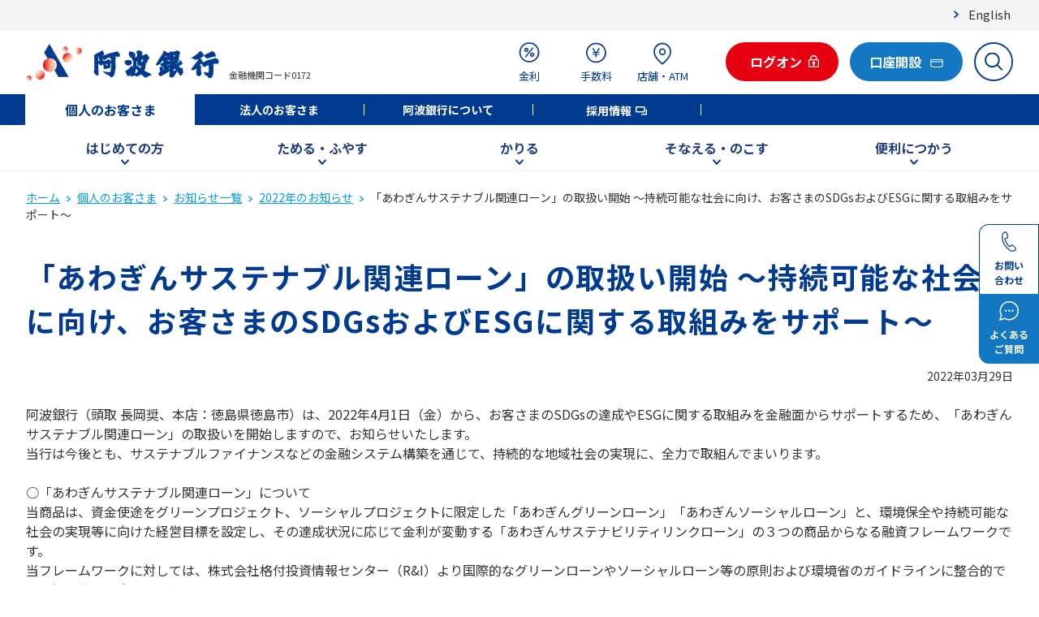

--- FILE ---
content_type: text/html; charset=UTF-8
request_url: https://www.awabank.co.jp/kojin/news/2022/sdgs_esg/index.html
body_size: 62602
content:
<!DOCTYPE html>
<html lang="ja">
<head>
<meta charset="utf-8">
<meta http-equiv="Pragma" content="no-cache" />
<meta http-equiv="cache-control" content="no-cache" />
<meta http-equiv="expires" content="0" />
<title>「あわぎんサステナブル関連ローン」の取扱い開始 ～持続可能な社会に向け、お客さまのSDGsおよびESGに関する取組みをサポート～ | 阿波銀行</title>
<meta name="viewport" content="width=device-width, initial-scale=1">
<meta name="format-detection" content="telephone=no,address=no,email=no">
<meta property="og:type" content="article">
<meta property="og:url" content="/kojin/news/2022/sdgs_esg/">
<meta property="og:title" content="「あわぎんサステナブル関連ローン」の取扱い開始 ～持続可能な社会に向け、お客さまのSDGsおよびESGに関する取組みをサポート～ | 阿波銀行">
<meta property="og:image" content="/assets/widget/ogp_image.jpg">
<link rel="shortcut icon" href="/assets/favicon.ico">
<link rel="apple-touch-icon" href="/assets/apple-touch-icon.png">
<link rel="icon" type="image/png" href="/assets/android-chrome-192x192.png">
<link rel="stylesheet" href="/assets/css/common_firstview.css" />
<link rel="stylesheet" href="/assets/css/common.css" />
<link rel="stylesheet" href="/assets/css/scroll-hint.css" />
<link rel="stylesheet" href="/assets/css/s_style.css" />
<script src="/assets/js/lib/jquery-3.6.0.min.js"></script>
<script src="/assets/js/lib/scroll-hint.min.js"></script>
<script src="/assets/js/lib/jquery.easing.min.js"></script>
<script src="/assets/js/common_firstview.js"></script>
<script src="/assets/js/s_script.js"></script>
<script src="/assets/analyticstracking.js"></script>
</head>
<body>
<!-- Google Tag Manager (noscript) -->
<noscript><iframe src="https://www.googletagmanager.com/ns.html?id=GTM-MVJ3R7L" height="0" width="0" style="display:none;visibility:hidden"></iframe></noscript>
<noscript><iframe src="https://www.googletagmanager.com/ns.html?id=GTM-MQ9WQXZ" height="0" width="0" style="display:none;visibility:hidden"></iframe></noscript>
<noscript><iframe src="https://www.googletagmanager.com/ns.html?id=GTM-MDV2GKG2" height="0" width="0" style="display:none;visibility:hidden"></iframe></noscript>
<!-- End Google Tag Manager (noscript) -->
<header class="l-header">
    <div class="p-subheader-wrap">
      <div class="p-subheader"><a href="/about/about_awa_bank_eng/" class="p-subheader__link">English</a></div>
    </div>
  <div class="p-header">
    <div class="p-header-left">
      <h1>
        <a tabindex="100" class="p-header-left__logo" href="/"><img class="" alt="阿波銀行" src="/assets/images/logo_header.png" /></a>
      </h1>
      <div class="p-header-left__code">金融機関コード0172</div>
    </div>
    <!-- /.p-header-left -->
    <div class="p-header-right">
      <ul class="p-header-right__nav">
        <!-- 金利 -->
        <li class="p-header-right__nav-item-wrap -kinri">
          <a tabindex="100" class="p-header-right__nav-item" href="/kojin/kinri-loan/"><img src="/assets/images/icon_header_kinri.svg" alt="金利" /><span>金利</span></a>
        </li>
        <!-- 手数料 -->
        <li class="p-header-right__nav-item-wrap -fee">
          <a tabindex="100" class="p-header-right__nav-item" href="/kojin/fee/"><img src="/assets/images/icon_header_fee.svg" alt="手数料" /><span>手数料</span></a>
        </li>
        <!-- 店舗・ATM -->
        <li class="p-header-right__nav-item-wrap -tenpo">
          <a tabindex="100" class="p-header-right__nav-item" href="/kojin/tenpo/search/"><img src="/assets/images/icon_header_tenpo.svg" alt="店舗・ATM" /><span>店舗・ATM</span></a>
        </li>
        <!-- ログオン -->
        <li class="p-header-right__nav-item-wrap -aimo">
          <span class="c-button p-header__button js-logon-modal-open">
            <button tabindex="100" class="c-button__link c-button__link--primary_01 s-button__important">
              <span class="c-button__text">ログオン</span>
            </button>
          </span>
          <a tabindex="100" class="p-header-right__nav-item" style="color:#e60012;" href="/kojin/aimo/#kojin_aimo_ac"><img src="/assets/images/icon_header_aimo-sp.svg" alt="" />ログオン</a>
          <div class="p-header-login-modal">
            <div class="p-header-login-modal__columns">
              <div class="p-header-login-modal__column">
                <img class="p-header-login-modal__title -logo" src="/kojin/assets/aimo.svg" alt="ai-mo インターネットバンキング"  style="max-width:165px;" />
                <span class="c-button">
                  <span class="c-button__inner">
                    <a tabindex="100" class="c-button__link c-button__link--primary_01 s-button__important" href="/kojin/aimo/#kojin_aimo_ac"><span class="c-button__text">個人の<br />お客さまはこちら</span></a>
                  </span>
                </span>
              </div>
              <div class="p-header-login-modal__column">
                <p class="p-header-login-modal__title">あわぎん法人<br />インターネットバンキング</p>
                <span class="c-button">
                  <span class="c-button__inner">
                    <a tabindex="100" class="c-button__link c-button__link--primary_02" href="/houjin/aimo/#houjin_aimo_ac"><span class="c-button__text">法人の<br />お客さまはこちら</span></a>
                  </span>
                </span>
              </div>
            </div>
            <div class="p-header-login-modal__bottom">
              <button tabindex="100" class="p-header-login-modal__bottom-close">閉じる</button>
            </div>
          </div>
        </li>
        <!-- 口座開設 -->
        <li class="p-header-right__nav-item-wrap -kouza">
          <span class="c-button p-header__button">
            <a href="/kojin/kouzakaisetu/" tabindex="100" class="c-button__link c-button__link--primary_02"><span class=".p-header__button-small-text">口座開設</span></a>
          </span>
        </li>
        <!-- サイト内検索 -->
        <li class="p-header-right__nav-item-wrap -search">
          <form class="p-header-right__search-form" name="iSearchForm" action="https://search-awabank.dga.jp" method="GET" onsubmit="return mysearch(this);">
            <input tabindex="100" class="p-header-right__nav-item iSearchAssist iSearchOption1" type="text" name="kw" value="" placeholder="検索キーワードを入力" autocomplete="off" />
            <input type="hidden" name="env" value="awabank">
            <input type="hidden" name="temp" value="search">
            <input type="hidden" name="ie" value="u">
            <button tabindex="100" class="p-header-right__search-button" type="submit"><img src="/assets/images/icon_header_search.svg" alt="サイト内検索" /></button>
          </form>
        </li>
        <!-- SPメニュー -->
        <li class="p-header-right__nav-item-wrap -sp-menu">
          <a tabindex="100" class="p-header-right__nav-item" href="#"><img src="/assets/images/icon_header_sp-menu.svg" alt="メニュー" />メニュー</a>
        </li>
      </ul>
    </div>
    <!-- /.p-header__right  -->
  </div>
  <!-- /.p-header -->
  <div class="p-global">
    <ul class="p-global__nav">
      <li class="p-global__nav-item is-active"><a tabindex="100" class="p-global__link" href="/kojin/">個人のお客さま</a></li>
      <li class="p-global__nav-item"><a tabindex="100" class="p-global__link" href="/houjin/">法人のお客さま</a></li>
      <li class="p-global__nav-item"><a tabindex="100" class="p-global__link" href="/about/">阿波銀行について</a></li>
      <li class="p-global__nav-item"><a tabindex="100" class="p-global__link" href="/recruit/" target="_blank">採用情報</a></li>
    </ul>
    <!-- /.p-header-global__nav -->
  </div>
  <!-- /.p-header-global -->
  <div class="p-megamenu">
    <div class="p-megamenu__tab-wrap">
      <ul class="p-megamenu__tab">
        <li class="p-megamenu__tab-item">
          <button tabindex="100" class="p-megamenu__tab-item-btn" data-mm="hajimete">はじめての方</button>
        </li>
        <li class="p-megamenu__tab-item">
          <button tabindex="100" class="p-megamenu__tab-item-btn" data-mm="tameru">ためる・ふやす</button>
        </li>
        <li class="p-megamenu__tab-item">
          <button tabindex="100" class="p-megamenu__tab-item-btn" data-mm="kariru">かりる</button>
        </li>
        <li class="p-megamenu__tab-item">
          <button tabindex="100" class="p-megamenu__tab-item-btn" data-mm="sonae">そなえる・のこす</button>
        </li>
        <li class="p-megamenu__tab-item">
          <button tabindex="100" class="p-megamenu__tab-item-btn" data-mm="benri">便利につかう</button>
        </li>
        <!-- /.p-megamenu__tab-item -->
      </ul>
    </div>
    <div class="p-megamenu__contents-wrap">
      <!-- prettier-ignore -->
      <div class="p-megamenu__contents" style="display: none">
        <!-- はじめての方 -->
        <div class="p-megamenu__content -hajimete" style="display: none">
          <a tabindex="100" class="p-megamenu__content-top-link" href="/kojin/first/"><img loading="lazy" alt="" src="/assets/images/icon_mm_kojin_hajimete_top.svg" /><span class="p-megamenu__content-top-link-title">はじめての方<br />TOP</span></a>
          <div class="p-megamenu__content-links">
            <a tabindex="100" class="p-megamenu__content-link" href="/kojin/kouzakaisetu/"><img loading="lazy" alt="" src="/assets/images/icon_mm_kojin_kouzakaisetu.svg" /><span class="p-megamenu__content-link-title">口座開設</span></a>
            <a tabindex="100" class="p-megamenu__content-link p-megamenu__content-link--aimo" href="/kojin/aimo/">
              <img loading="lazy" alt="" src="/assets/images/icon_mm_kojin_aimo.svg" />
              <span class="p-megamenu__content-link-title">ai-mo<span class="p-megamenu__content-link-title-small">（あわぎんインター<br />ネット・モバイルバンキング）</span></span>
            </a>
            <a tabindex="100" class="p-megamenu__content-link" href="/kojin/benri/awagin_app/"><img loading="lazy" alt="" src="/assets/images/icon_mm_kojin_benri_awagin_app.svg" /><span class="p-megamenu__content-link-title">あわぎんアプリ</span></a>
          </div>
        </div>
        <!-- ためる・ふやす -->
        <div class="p-megamenu__content -tameru" style="display: none">
          <a tabindex="100" class="p-megamenu__content-top-link" href="/kojin/tameru/"><img loading="lazy" alt="" src="/assets/images/icon_mm_kojin_tameru_top.svg" /><span class="p-megamenu__content-top-link-title">ためる・ふやす<br />TOP</span></a>
          <div class="p-megamenu__content-links">
            <a tabindex="100" class="p-megamenu__content-link" href="/kojin/tameru/sougou/"><img loading="lazy" alt="" src="/assets/images/icon_mm_kojin_tameru_sougou.svg" /><span class="p-megamenu__content-link-title">総合口座</span></a>
            <a tabindex="100" class="p-megamenu__content-link" href="/kojin/tameru/superteiki/"><img loading="lazy" alt="" src="/assets/images/icon_mm_kojin_tameru_keiki.svg" /><span class="p-megamenu__content-link-title">定期預金</span></a>
            <a tabindex="100" class="p-megamenu__content-link" href="/kojin/tameru/toushin/"><img loading="lazy" alt="" src="/assets/images/icon_mm_kojin_tameru_toushin.svg" /><span class="p-megamenu__content-link-title">投資信託</span></a>
            <a tabindex="100" class="p-megamenu__content-link" href="/kojin/tameru/chotiku/"><img loading="lazy" alt="" src="/assets/images/icon_mm_kojin_tameru_chotiku.svg" /><span class="p-megamenu__content-link-title">スーパー貯蓄預金</span></a>
            <a tabindex="100" class="p-megamenu__content-link" href="/kojin/tameru/goodpremium/"><img loading="lazy" alt="" src="/assets/images/icon_mm_kojin_tameru_goodpremium.svg" /><span class="p-megamenu__content-link-title">退職金限定<br />特別定期預金</span></a>
            <a tabindex="100" class="p-megamenu__content-link" href="/kojin/tameru/chukai/nomura/"><img loading="lazy" alt="" src="/assets/images/icon_mm_kojin_tameru_chukai_nomura.svg" /><span class="p-megamenu__content-link-title">野村證券との<br />金融商品仲介</span></a>
            <a tabindex="100" class="p-megamenu__content-link" href="/kojin/tameru/gaika/"><img loading="lazy" alt="" src="/assets/images/icon_mm_kojin_tameru_gaika.svg" /><span class="p-megamenu__content-link-title">外貨預金</span></a>
            <a tabindex="100" class="p-megamenu__content-link" href="/kojin/tameru/oguchiteiki/"><img loading="lazy" alt="" src="/assets/images/icon_mm_kojin_tameru_oguchiteiki.svg" /><span class="p-megamenu__content-link-title">大口定期預金</span></a>
            <a tabindex="100" class="p-megamenu__content-link" href="/kojin/tameru/kawasetokuyaku/"><img loading="lazy" alt="" src="/assets/images/icon_mm_kojin_tameru_kawasetokuyaku.svg" /><span class="p-megamenu__content-link-title">為替特約付<br />外貨定期預金</span></a>
            <a tabindex="100" class="p-megamenu__content-link" href="/kojin/tameru/chukai/"><img loading="lazy" alt="" src="/assets/images/icon_mm_kojin_tameru_top.svg" /><span class="p-megamenu__content-link-title">金融商品仲介業務</span></a>
          </div>
        </div>
        <!-- かりる -->
        <div class="p-megamenu__content -kariru" style="display: none">
          <a tabindex="100" class="p-megamenu__content-top-link" href="/kojin/loan/"><img loading="lazy" alt="" src="/assets/images/icon_mm_kojin_loan_top.svg" /><span class="p-megamenu__content-top-link-title">かりるTOP</span></a>
          <div class="p-megamenu__content-links">
            <a tabindex="100" class="p-megamenu__content-link" href="/kojin/loan/home/"><img loading="lazy" alt="" src="/assets/images/icon_mm_kojin_loan_home.svg" /><span class="p-megamenu__content-link-title">住宅ローン</span></a>
            <a tabindex="100" class="p-megamenu__content-link" href="/mycar/"><img loading="lazy" alt="" src="/assets/images/icon_mm_kojin_loan_mycar_plan.svg" /><span class="p-megamenu__content-link-title">マイカーローン</span></a>
            <a tabindex="100" class="p-megamenu__content-link" href="/kojin/loan/#kl-card"><img loading="lazy" alt="" src="/assets/images/icon_mm_kojin_loan_e.svg" /><span class="p-megamenu__content-link-title">カードローン</span></a>
            <a tabindex="100" class="p-megamenu__content-link" href="/bank/reform/" target="_blank"><img loading="lazy" alt="" src="/assets/images/icon_mm_kojin_loan_reform.svg" /><span class="p-megamenu__content-link-title">リフォームローン</span></a>
            <a tabindex="100" class="p-megamenu__content-link" href="/kyouiku/"><img loading="lazy" alt="" src="/assets/images/icon_mm_kojin_loan_kyouiku_plan.svg" /><span class="p-megamenu__content-link-title">教育ローン</span></a>
            <a tabindex="100" class="p-megamenu__content-link" href="/kyouikucard/"><img loading="lazy" alt="" src="/assets/images/icon_mm_kojin_loan_kyouiku_card.svg" /><span class="p-megamenu__content-link-title">教育ローン<br />（カードローン型）</span></a>
            <a tabindex="100" class="p-megamenu__content-link" href="/freeplan/" target="_blank"><img loading="lazy" alt="" src="/assets/images/icon_mm_kojin_loan_free_plan.svg" /><span class="p-megamenu__content-link-title">ワイドローン・<br />フリープラン</span></a>
            <a tabindex="100" class="p-megamenu__content-link" href="/smartnext/"><img loading="lazy" alt="" src="/assets/images/icon_mm_kojin_loan_smartnext_detail.svg" /><span class="p-megamenu__content-link-title">スマートネクスト</span></a>
            <a tabindex="100" class="p-megamenu__content-link" href="/kojin/loan/simulator/"><img loading="lazy" alt="" src="/assets/images/icon_mm_kojin_loan_simulator.svg" /><span class="p-megamenu__content-link-title">ローン<br />シミュレーション</span></a>
          </div>
        </div>
        <!-- そなえる・のこす -->
        <div class="p-megamenu__content -sonae" style="display: none">
          <a tabindex="100" class="p-megamenu__content-top-link" href="/kojin/sonae/"><img loading="lazy" alt="" src="/assets/images/icon_mm_kojin_sonae_top.svg" /><span class="p-megamenu__content-top-link-title">そなえる・のこす<br />TOP</span></a>
          <div class="p-megamenu__content-links">
            <a tabindex="100" class="p-megamenu__content-link" href="/kojin/sonae/hoken/"><img loading="lazy" alt="" src="/assets/images/icon_mm_kojin_sonae_hoken.svg" /><span class="p-megamenu__content-link-title">生命保険</span></a>
            <a tabindex="100" class="p-megamenu__content-link" href="/kojin/sonae/kakutei/"><img loading="lazy" alt="" src="/assets/images/icon_mm_kojin_sonae_kakutei.svg" /><span class="p-megamenu__content-link-title">確定拠出年金</span></a>
            <a tabindex="100" class="p-megamenu__content-link" href="/kojin/sonae/souzoku/"><img loading="lazy" alt="" src="/assets/images/icon_mm_kojin_sonae_souzoku.svg" /><span class="p-megamenu__content-link-title">相続のお手続き</span></a>
            <a tabindex="100" class="p-megamenu__content-link" href="/kojin/sonae/kasai/"><img loading="lazy" alt="" src="/assets/images/icon_mm_kojin_sonae_kasai.svg" /><span class="p-megamenu__content-link-title">火災保険</span></a>
            <a tabindex="100" class="p-megamenu__content-link" href="/kojin/sonae/yuigon/"><img loading="lazy" alt="" src="/assets/images/icon_mm_kojin_sonae_yuigon.svg" /><span class="p-megamenu__content-link-title">遺言信託</span></a>
            <a tabindex="100" class="p-megamenu__content-link" href="/kojin/sonae/kyoiku/"><img loading="lazy" alt="" src="/assets/images/icon_mm_kojin_sonae_kyoiku.svg" /><span class="p-megamenu__content-link-title">教育資金贈与</span></a>
            <a tabindex="100" class="p-megamenu__content-link" href="/kojin/sonae/nenkin/"><img loading="lazy" alt="" src="/assets/images/icon_mm_kojin_sonae_nenkin.svg" /><span class="p-megamenu__content-link-title">年金相談</span></a>
            <a tabindex="100" class="p-megamenu__content-link" href="/kojin/sonae/kazokushintaku/"><img loading="lazy" alt="" src="/assets/images/icon_mm_kojin_sonae_kazokushintaku.svg" /><span class="p-megamenu__content-link-title">家族信託</span></a>
            <a tabindex="100" class="p-megamenu__content-link" href="/kojin/sonae/kouken/"><img loading="lazy" alt="" src="/assets/images/icon_mm_kojin_sonae_kouken.svg" /><span class="p-megamenu__content-link-title">後見制度支援預金</span></a>
            <a tabindex="100" class="p-megamenu__content-link" href="/kojin/sonae/kinko/"><img loading="lazy" alt="" src="/assets/images/icon_mm_kojin_sonae_kinko.svg" /><span class="p-megamenu__content-link-title">貸金庫</span></a>
          </div>
        </div>
        <!-- 便利につかう -->
        <div class="p-megamenu__content -benri" style="display: none">
          <a tabindex="100" class="p-megamenu__content-top-link" href="/kojin/benri/"><img loading="lazy" alt="" src="/assets/images/icon_mm_kojin_benri_top.svg" /><span class="p-megamenu__content-top-link-title">便利につかう<br />TOP</span></a>
          <div class="p-megamenu__content-links">
            <a tabindex="100" class="p-megamenu__content-link p-megamenu__content-link--aimo" href="/kojin/aimo/">
              <img loading="lazy" alt="" src="/assets/images/icon_mm_kojin_aimo.svg" />
              <span class="p-megamenu__content-link-title">ai-mo<span class="p-megamenu__content-link-title-small">（あわぎんインター<br />ネット・モバイルバンキング）</span></span>
            </a>
            <a tabindex="100" class="p-megamenu__content-link" href="/kojin/benri/awagin_app/"><img loading="lazy" alt="" src="/assets/images/icon_mm_kojin_benri_awagin_app.svg" /><span class="p-megamenu__content-link-title">あわぎんアプリ</span></a>
            <a tabindex="100" class="p-megamenu__content-link" href="/kojin/benri/webopen/"><img loading="lazy" alt="" src="/assets/images/icon_mm_kojin_kouzakaisetu_app.svg" /><span class="p-megamenu__content-link-title">Web口座開設</span></a>
            <a tabindex="100" class="p-megamenu__content-link" href="/kojin/benri/pluscard/"><img loading="lazy" alt="" src="/assets/images/icon_mm_kojin_benri_pluscard.svg" /><span class="p-megamenu__content-link-title">あわぎん<br />plus card</span></a>
            <a tabindex="100" class="p-megamenu__content-link" href="/kojin/benri/jcbdebit_cashless/"><img loading="lazy" alt="" src="/assets/images/icon_mm_kojin_benri_jcbdebit_cashless.svg" /><span class="p-megamenu__content-link-title">あわぎん<br />JCBデビット</span></a>
            <a tabindex="100" class="p-megamenu__content-link" href="/kojin/benri/walletplus/"><img loading="lazy" alt="" src="/assets/images/icon_mm_kojin_benri_wallet.svg" /><span class="p-megamenu__content-link-title">Wallet+</span></a>
            <a tabindex="100" class="p-megamenu__content-link" href="/kojin/benri/cashless/"><img loading="lazy" alt="" src="/assets/images/icon_mm_kojin_benri_cashless.svg" /><span class="p-megamenu__content-link-title">キャッシュレス<br />サービス</span></a>
            <a tabindex="100" class="p-megamenu__content-link" href="/kojin/benri/web_syoukai/"><img loading="lazy" alt="" src="/assets/images/icon_mm_kojin_benri_web_syoukai.svg" /><span class="p-megamenu__content-link-title">あわぎんWeb照会<br />サービス</span></a>
            <a tabindex="100" class="p-megamenu__content-link" href="/kojin/webservice/"><img loading="lazy" alt="" src="/assets/images/icon_mm_kojin_webservice.svg" /><span class="p-megamenu__content-link-title">Web受付サービス</span></a>
            <a tabindex="100" class="p-megamenu__content-link" href="/kojin/benri/mobileregi/"><img loading="lazy" alt="" src="/assets/images/icon_mm_kojin_benri_mobileregi.svg" /><span class="p-megamenu__content-link-title">モバイルレジ</span></a>
          </div>
        </div>
      </div>
      <!-- /.p-megamenu__contents -->
    </div>
  </div>
  <!-- /.p-megamenu-wrap -->
  <div class="p-sp-menu">
    <div class="p-sp-menu__top">
      <button tabindex="100" class="p-sp-menu__top-close-btn">閉じる</button>
      <form class="p-sp-menu__top-search-form" name="iSearchForm" action="https://search-awabank.dga.jp" method="GET" onsubmit="return mysearch(this);">
        <input tabindex="100" class="p-sp-menu__top-search-box iSearchAssist iSearchOption1" type="text" name="kw" value="" placeholder="検索キーワードを入力" autocomplete="off" />
        <input type="hidden" name="env" value="awabank">
        <input type="hidden" name="temp" value="search">
        <input type="hidden" name="ie" value="u">
        <button tabindex="100" class="p-sp-menu__top-search-button" type="submit"><img src="/assets/images/icon_header_search.svg" alt="サイト内検索" /></button>
      </form>
      <div class="p-sp-menu__top-buttons">
        <a tabindex="100" class="p-sp-menu__top-button" href="https://awabank-faq.custhelp.com">
          <img class="p-sp-menu__top-button-icon" src="/assets/images/icon_faq.svg" loading="lazy" alt="" />
          <p class="p-sp-menu__top-button-text">よくあるご質問</p>
        </a>
        <a tabindex="100" class="p-sp-menu__top-button" href="/kojin/support/tel/">
          <img class="p-sp-menu__top-button-icon" src="/assets/images/icon_contact.svg" loading="lazy" alt="" />
          <p class="p-sp-menu__top-button-text">お問い合わせ</p>
        </a>
      </div>
    </div>
    <!-- /.p-sp-menu__top -->
    <div class="p-sp-menu__acc-wrap">
      <div class="p-sp-menu__acc">
        <div class="p-sp-menu__acc-parent is-open">個人のお客さま</div>
        <!-- prettier-ignore -->
        <ul class="p-sp-menu__acc-content">
          <li class="p-sp-menu__acc-item"><a tabindex="100" class="p-sp-menu__acc-item-title -link" href="/kojin/">個人のお客さま</a></li>
          <!-- はじめての方 -->
          <li class="p-sp-menu__acc-item">
            <div class="p-sp-menu__acc-item-title is-open">はじめての方</div>
            <div class="p-sp-menu__acc-links">
              <a tabindex="100" class="p-sp-menu__acc-link" href="/kojin/first/"><img loading="lazy" alt="" src="/assets/images/icon_mm_kojin_hajimete_top.svg" /><span class="p-sp-menu__acc-link-title">はじめての方TOP</span></a>
              <a tabindex="100" class="p-sp-menu__acc-link" href="/kojin/kouzakaisetu/"><img loading="lazy" alt="" src="/assets/images/icon_mm_kojin_kouzakaisetu.svg" /><span class="p-sp-menu__acc-link-title">口座開設</span></a>
              <a tabindex="100" class="p-sp-menu__acc-link" href="/kojin/aimo/">
                <img loading="lazy" alt="" src="/assets/images/icon_mm_kojin_aimo.svg" />
                <span class="p-sp-menu__acc-link-title">ai-mo（あわぎんインターネット・モバイルバンキング）</span></a>
              <a tabindex="100" class="p-sp-menu__acc-link" href="/kojin/benri/awagin_app/"><img loading="lazy" alt="" src="/assets/images/icon_mm_kojin_benri_awagin_app.svg" /><span class="p-sp-menu__acc-link-title">あわぎんアプリ</span></a>
            </div>
          </li>
          <!-- ためる・ふやす -->
          <li class="p-sp-menu__acc-item">
            <div class="p-sp-menu__acc-item-title">ためる・ふやす</div>
            <div class="p-sp-menu__acc-links">
              <a tabindex="100" class="p-sp-menu__acc-link" href="/kojin/tameru/"><img loading="lazy" alt="" src="/assets/images/icon_mm_kojin_tameru_top.svg" /><span class="p-sp-menu__acc-link-title">ためる・ふやすTOP</span></a>
              <a tabindex="100" class="p-sp-menu__acc-link" href="/kojin/tameru/sougou/"><img loading="lazy" alt="" src="/assets/images/icon_mm_kojin_tameru_sougou.svg" /><span class="p-sp-menu__acc-link-title">総合口座</span></a>
              <a tabindex="100" class="p-sp-menu__acc-link" href="/kojin/tameru/#teiki/"><img loading="lazy" alt="" src="/assets/images/icon_mm_kojin_tameru_keiki.svg" /><span class="p-sp-menu__acc-link-title">定期預金</span></a>
              <a tabindex="100" class="p-sp-menu__acc-link" href="/kojin/tameru/toushin/"><img loading="lazy" alt="" src="/assets/images/icon_mm_kojin_tameru_toushin.svg" /><span class="p-sp-menu__acc-link-title">投資信託</span></a>
              <a tabindex="100" class="p-sp-menu__acc-link" href="/kojin/tameru/chotiku/"><img loading="lazy" alt="" src="/assets/images/icon_mm_kojin_tameru_chotiku.svg" /><span class="p-sp-menu__acc-link-title">スーパー貯蓄預金</span></a>
              <a tabindex="100" class="p-sp-menu__acc-link" href="/kojin/tameru/goodpremium/"><img loading="lazy" alt="" src="/assets/images/icon_mm_kojin_tameru_goodpremium.svg" /><span class="p-sp-menu__acc-link-title">退職金限定特別定期預金</span></a>
              <a tabindex="100" class="p-sp-menu__acc-link" href="/kojin/tameru/chukai/nomura/"><img loading="lazy" alt="" src="/assets/images/icon_mm_kojin_tameru_chukai_nomura.svg" /><span class="p-sp-menu__acc-link-title">野村證券との金融商品仲介</span></a>
              <a tabindex="100" class="p-sp-menu__acc-link" href="/kojin/tameru/gaika/"><img loading="lazy" alt="" src="/assets/images/icon_mm_kojin_tameru_gaika.svg" /><span class="p-sp-menu__acc-link-title">外貨預金</span></a>
              <a tabindex="100" class="p-sp-menu__acc-link" href="/kojin/tameru/oguchiteiki/"><img loading="lazy" alt="" src="/assets/images/icon_mm_kojin_tameru_oguchiteiki.svg" /><span class="p-sp-menu__acc-link-title">大口定期預金</span></a>
              <a tabindex="100" class="p-sp-menu__acc-link" href="/kojin/tameru/kawasetokuyaku/"><img loading="lazy" alt="" src="/assets/images/icon_mm_kojin_tameru_kawasetokuyaku.svg" /><span class="p-sp-menu__acc-link-title">為替特約付外貨定期預金</span></a>
              <a tabindex="100" class="p-sp-menu__acc-link" href="/kojin/tameru/chukai/"><img loading="lazy" alt="" src="/assets/images/icon_mm_kojin_tameru_top.svg"><span class="p-sp-menu__acc-link-title">金融商品仲介業務</span></a>
            </div>
          </li>
          <!-- かりる -->
          <li class="p-sp-menu__acc-item">
            <div class="p-sp-menu__acc-item-title">かりる</div>
            <div class="p-sp-menu__acc-links">
              <a tabindex="100" class="p-sp-menu__acc-link" href="/kojin/loan/"><img loading="lazy" alt="" src="/assets/images/icon_mm_kojin_loan_top.svg" /><span class="p-sp-menu__acc-link-title">かりるTOP</span></a>
              <a tabindex="100" class="p-sp-menu__acc-link" href="/mycar/"><img loading="lazy" alt="" src="/assets/images/icon_mm_kojin_loan_mycar_plan.svg" /><span class="p-sp-menu__acc-link-title">マイカーローン</span></a>
              <a tabindex="100" class="p-sp-menu__acc-link" href="/kojin/loan/#kl-card"><img loading="lazy" alt="" src="/assets/images/icon_mm_kojin_loan_e.svg" /><span class="p-sp-menu__acc-link-title">カードローン</span></a>
              <a tabindex="100" class="p-sp-menu__acc-link" href="/bank/reform/" target="_blank"><img loading="lazy" alt="" src="/assets/images/icon_mm_kojin_loan_reform.svg" /><span class="p-sp-menu__acc-link-title">リフォームローン</span></a>
              <a tabindex="100" class="p-sp-menu__acc-link" href="/kyouiku/"><img loading="lazy" alt="" src="/assets/images/icon_mm_kojin_loan_kyouiku_plan.svg" /><span class="p-sp-menu__acc-link-title">教育ローン</span></a>
              <a tabindex="100" class="p-sp-menu__acc-link" href="/kyouikucard/"><img loading="lazy" alt="" src="/assets/images/icon_mm_kojin_loan_kyouiku_card.svg" /><span class="p-sp-menu__acc-link-title">教育ローン（カードローン型）</span></a>
              <a tabindex="100" class="p-sp-menu__acc-link" href="/freeplan/" target="_blank"><img loading="lazy" alt="" src="/assets/images/icon_mm_kojin_loan_free_plan.svg" /><span class="p-sp-menu__acc-link-title">ワイドローン・フリープラン</span></a>
              <a tabindex="100" class="p-sp-menu__acc-link" href="/smartnext/"><img loading="lazy" alt="" src="/assets/images/icon_mm_kojin_loan_smartnext_detail.svg" /><span class="p-sp-menu__acc-link-title">スマートネクスト</span></a>
              <a tabindex="100" class="p-sp-menu__acc-link" href="/kojin/loan/simulator/"><img loading="lazy" alt="" src="/assets/images/icon_mm_kojin_loan_simulator.svg" /><span class="p-sp-menu__acc-link-title">ローンシミュレーション</span></a>
            </div>
          </li>
          <!-- そなえる・のこす -->
          <li class="p-sp-menu__acc-item">
            <div class="p-sp-menu__acc-item-title">そなえる・のこす</div>
            <div class="p-sp-menu__acc-links">
              <a tabindex="100" class="p-sp-menu__acc-link" href="/kojin/sonae/"><img loading="lazy" alt="" src="/assets/images/icon_mm_kojin_sonae_top.svg" /><span class="p-sp-menu__acc-link-title">そなえる・のこすTOP</span></a>
              <a tabindex="100" class="p-sp-menu__acc-link" href="/kojin/sonae/hoken/"><img loading="lazy" alt="" src="/assets/images/icon_mm_kojin_sonae_hoken.svg" /><span class="p-sp-menu__acc-link-title">生命保険</span></a>
              <a tabindex="100" class="p-sp-menu__acc-link" href="/kojin/sonae/kakutei/"><img loading="lazy" alt="" src="/assets/images/icon_mm_kojin_sonae_kakutei.svg" /><span class="p-sp-menu__acc-link-title">確定拠出年金</span></a>
              <a tabindex="100" class="p-sp-menu__acc-link" href="/kojin/sonae/souzoku/"><img loading="lazy" alt="" src="/assets/images/icon_mm_kojin_sonae_souzoku.svg" /><span class="p-sp-menu__acc-link-title">相続のお手続き</span></a>
              <a tabindex="100" class="p-sp-menu__acc-link" href="/kojin/sonae/kasai/"><img loading="lazy" alt="" src="/assets/images/icon_mm_kojin_sonae_kasai.svg" /><span class="p-sp-menu__acc-link-title">火災保険</span></a>
              <a tabindex="100" class="p-sp-menu__acc-link" href="/kojin/sonae/yuigon/"><img loading="lazy" alt="" src="/assets/images/icon_mm_kojin_sonae_yuigon.svg" /><span class="p-sp-menu__acc-link-title">遺言信託</span></a>
              <a tabindex="100" class="p-sp-menu__acc-link" href="/kojin/sonae/kyoiku/"><img loading="lazy" alt="" src="/assets/images/icon_mm_kojin_sonae_kyoiku.svg" /><span class="p-sp-menu__acc-link-title">教育資金贈与</span></a>
              <a tabindex="100" class="p-sp-menu__acc-link" href="/kojin/sonae/nenkin/"><img loading="lazy" alt="" src="/assets/images/icon_mm_kojin_sonae_nenkin.svg" /><span class="p-sp-menu__acc-link-title">年金相談</span></a>
              <a tabindex="100" class="p-sp-menu__acc-link" href="/kojin/sonae/kazokushintaku/"><img loading="lazy" alt="" src="/assets/images/icon_mm_kojin_sonae_kazokushintaku.svg" /><span class="p-sp-menu__acc-link-title">家族信託</span></a>
              <a tabindex="100" class="p-sp-menu__acc-link" href="/kojin/sonae/kouken/"><img loading="lazy" alt="" src="/assets/images/icon_mm_kojin_sonae_kouken.svg" /><span class="p-sp-menu__acc-link-title">後見制度支援預金</span></a>
              <a tabindex="100" class="p-sp-menu__acc-link" href="/kojin/sonae/kinko/"><img loading="lazy" alt="" src="/assets/images/icon_mm_kojin_sonae_kinko.svg" /><span class="p-sp-menu__acc-link-title">貸金庫</span></a>
            </div>
          </li>
          <!-- 便利につかう -->
          <li class="p-sp-menu__acc-item">
            <div class="p-sp-menu__acc-item-title">便利につかう</div>
            <div class="p-sp-menu__acc-links">
              <a tabindex="100" class="p-sp-menu__acc-link" href="/kojin/benri/"><img loading="lazy" alt="" src="/assets/images/icon_mm_kojin_benri_top.svg" /><span class="p-sp-menu__acc-link-title">便利につかうTOP</span></a>
              <a tabindex="100" class="p-sp-menu__acc-link p-sp-menu__acc-link--aimo" href="/kojin/aimo/">
                <img loading="lazy" alt="" src="/assets/images/icon_mm_kojin_aimo.svg" />
                <span class="p-sp-menu__acc-link-title">ai-mo<span class="p-sp-menu__acc-link-title-small">（あわぎんインター<br />ネット・モバイルバンキング）</span></span>
              </a>
              <a tabindex="100" class="p-sp-menu__acc-link" href="/kojin/benri/awagin_app/"><img loading="lazy" alt="" src="/assets/images/icon_mm_kojin_benri_awagin_app.svg" /><span class="p-sp-menu__acc-link-title">あわぎんアプリ</span></a>
              <a tabindex="100" class="p-sp-menu__acc-link" href="/kojin/benri/webopen/"><img loading="lazy" alt="" src="/assets/images/icon_mm_kojin_kouzakaisetu_app.svg" /><span class="p-sp-menu__acc-link-title">Web口座開設</span></a>
              <a tabindex="100" class="p-sp-menu__acc-link" href="/kojin/benri/pluscard/"><img loading="lazy" alt="" src="/assets/images/icon_mm_kojin_benri_pluscard.svg" /><span class="p-sp-menu__acc-link-title">あわぎんplus card</span></a>
              <a tabindex="100" class="p-sp-menu__acc-link" href="/kojin/benri/jcbdebit/index.html"><img loading="lazy" alt="" src="/assets/images/icon_mm_kojin_benri_jcbdebit_cashless.svg" /><span class="p-sp-menu__acc-link-title">あわぎんJCBデビット</span></a>
              <a tabindex="100" class="p-sp-menu__acc-link" href="/kojin/benri/walletplus/"><img loading="lazy" alt="" src="/assets/images/icon_mm_kojin_benri_wallet.svg" /><span class="p-sp-menu__acc-link-title">Wallet+</span></a>
              <a tabindex="100" class="p-sp-menu__acc-link" href="/kojin/benri/cashless/"><img loading="lazy" alt="" src="/assets/images/icon_mm_kojin_benri_cashless.svg" /><span class="p-sp-menu__acc-link-title">キャッシュレスサービス</span></a>
              <a tabindex="100" class="p-sp-menu__acc-link" href="/kojin/benri/web_syoukai/"><img loading="lazy" alt="" src="/assets/images/icon_mm_kojin_benri_web_syoukai.svg" /><span class="p-sp-menu__acc-link-title">あわぎんWeb照会サービス</span></a>
              <a tabindex="100" class="p-sp-menu__acc-link" href="/kojin/webservice/"><img loading="lazy" alt="" src="/assets/images/icon_mm_kojin_webservice.svg" /><span class="p-sp-menu__acc-link-title">Web受付サービス</span></a>
              <a tabindex="100" class="p-sp-menu__acc-link" href="/kojin/benri/mobileregi/"><img loading="lazy" alt="" src="/assets/images/icon_mm_kojin_benri_mobileregi.svg" /><span class="p-sp-menu__acc-link-title">モバイルレジ</span></a>
            </div>
          </li>
          <!-- ライフステージから探す -->
          <li class="p-sp-menu__acc-item">
            <div class="p-sp-menu__acc-item-title">ライフステージから探す</div>
            <div class="p-sp-menu__acc-links">
              <a tabindex="100" class="p-sp-menu__acc-link" href="/kojin/life/"><img loading="lazy" alt="" src="/assets/images/icon_mm_link.svg" /><span class="p-sp-menu__acc-link-title">ライフステージから探すTOP</span></a>
              <a tabindex="100" class="p-sp-menu__acc-link" href="/kojin/life/work/"><img loading="lazy" alt="" src="/assets/images/icon_mm_link.svg" /><span class="p-sp-menu__acc-link-title">就職</span></a>
              <a tabindex="100" class="p-sp-menu__acc-link" href="/kojin/life/marriage/"><img loading="lazy" alt="" src="/assets/images/icon_mm_link.svg" /><span class="p-sp-menu__acc-link-title">結婚</span></a>
              <a tabindex="100" class="p-sp-menu__acc-link" href="/kojin/life/kodomo/"><img loading="lazy" alt="" src="/assets/images/icon_mm_link.svg" /><span class="p-sp-menu__acc-link-title">子育て・教育</span></a>
              <a tabindex="100" class="p-sp-menu__acc-link" href="/kojin/life/home/"><img loading="lazy" alt="" src="/assets/images/icon_mm_link.svg" /><span class="p-sp-menu__acc-link-title">住宅購入</span></a>
              <a tabindex="100" class="p-sp-menu__acc-link" href="/kojin/life/2nd/"><img loading="lazy" alt="" src="/assets/images/icon_mm_link.svg" /><span class="p-sp-menu__acc-link-title">退職・セカンドライフ</span></a>
              <a tabindex="100" class="p-sp-menu__acc-link" href="/kojin/life/souzoku/"><img loading="lazy" alt="" src="/assets/images/icon_mm_link.svg" /><span class="p-sp-menu__acc-link-title">相続</span></a>
              <a tabindex="100" class="p-sp-menu__acc-link" href="/kojin/life/iryo/"><img loading="lazy" alt="" src="/assets/images/icon_mm_link.svg" /><span class="p-sp-menu__acc-link-title">もしもの備え</span></a>
            </div>
          </li>
        </ul>
      </div>
      <div class="p-sp-menu__acc"><a tabindex="100" class="p-sp-menu__acc-parent -link" href="/houjin/">法人のお客さま</a></div>
      <div class="p-sp-menu__acc"><a tabindex="100" class="p-sp-menu__acc-parent -link" href="/about/">阿波銀行について</a></div>
      <div class="p-sp-menu__acc"><a tabindex="100" class="p-sp-menu__acc-parent -link" href="/recruit/" target="_blank">採用情報</a></div>
    </div>
    <!-- /.p-sp-menu__accordion -->
    <div class="p-sp-menu__bottom">
      <button tabindex="100" class="p-sp-menu__bottom-btn">閉じる</button>
    </div>
    <!-- /.p-sp-menu__bottom -->
  </div>
</header>
<!-- 追従ボタン -->
<div class="c-fixed_area">
  <ul class="c-fixed_area__list">
    <li class="c-fixed_area__list_item">
      <a class="c-fixed_area__link c-fixed_area__link--contact" href="/kojin/support/tel/" tabindex="200"><span class="c-fixed_area__text_unit">お問い</span><span class="c-fixed_area__text_unit">合わせ</span></a>
    </li>
    <li class="c-fixed_area__list_item">
      <a class="c-fixed_area__link c-fixed_area__link--qa" href="https://awabank-faq.custhelp.com" tabindex="200"><span class="c-fixed_area__text_unit">よくある</span><span class="c-fixed_area__text_unit">ご質問</span></a>
    </li>
  </ul>
</div>
<div id="page_top" class="c-speak_anchor">ページの先頭です</div>
<main class="l-main">
<div class="c-container">
<div class="c-container__inner">
<div class="c-breadcrumb__wrap">
  <ol class="c-breadcrumb">
    <li class="c-breadcrumb__item">
      <a class="c-breadcrumb__link" href="/" tabindex="100">ホーム</a>
    </li>
    <li class="c-breadcrumb__item">
      <a class="c-breadcrumb__link" href="/kojin/" tabindex="100">個人のお客さま</a>
    </li>
    <li class="c-breadcrumb__item">
      <a class="c-breadcrumb__link" href="/kojin/news/" tabindex="100">お知らせ一覧</a>
    </li>
    <li class="c-breadcrumb__item">
      <a class="c-breadcrumb__link" href="/kojin/news/2022/" tabindex="100">2022年のお知らせ</a>
    </li>
    <li class="c-breadcrumb__item">
      <span class="c-breadcrumb__current">「あわぎんサステナブル関連ローン」の取扱い開始 ～持続可能な社会に向け、お客さまのSDGsおよびESGに関する取組みをサポート～</span>
    </li>
  </ol>
</div>
<div class="c-title__wrap">
  <h1 class="c-title c-title--01">「あわぎんサステナブル関連ローン」の取扱い開始 ～持続可能な社会に向け、お客さまのSDGsおよびESGに関する取組みをサポート～</h1>
</div>
<p class="u-text_all_right">2022年03月29日</p>
<p class="u-fs_all_16">阿波銀行（頭取 長岡奨、本店：徳島県徳島市）は、2022年4月1日（金）から、お客さまのSDGsの達成やESGに関する取組みを金融面からサポートするため、「あわぎんサステナブル関連ローン」の取扱いを開始しますので、お知らせいたします。<br />当行は今後とも、サステナブルファイナンスなどの金融システム構築を通じて、持続的な地域社会の実現に、全力で取組んでまいります。</p>
<p class="u-fs_all_16">○「あわぎんサステナブル関連ローン」について<br />当商品は、資金使途をグリーンプロジェクト、ソーシャルプロジェクトに限定した「あわぎんグリーンローン」「あわぎんソーシャルローン」と、環境保全や持続可能な社会の実現等に向けた経営目標を設定し、その達成状況に応じて金利が変動する「あわぎんサステナビリティリンクローン」の３つの商品からなる融資フレームワークです。<br />当フレームワークに対しては、株式会社格付投資情報センター（R&amp;I）より国際的なグリーンローンやソーシャルローン等の原則および環境省のガイドラインに整合的である旨の第三者意見を取得しています。</p>
<div class="c-table__wrap">
<table class="c-table"><caption class="c-table__caption">「あわぎんサステナブル関連ローン」の概要</caption>
<tr>
<th class="c-table__title u-width_all_20">商品名</th>
<td class="c-table__detail">
<p class="u-fs_all_16">・あわぎんグリーンローン<br />・あわぎんソーシャルローン</p>
</td>
<td class="c-table__detail">・あわぎんサステナビリティリンクローン</td>
</tr>
<tr>
<th class="c-table__title">特徴</th>
<td class="c-table__detail">資金使途をグリーンプロジェクト（脱炭素、気候変動への対応等の環境課題の解決を目的としたプロジェクト）、ソーシャルプロジェクト（福祉、ダイバーシティ、働き方改革など持続的な社会に向けた社会課題の解決を目的としたプロジェクト）に限定</td>
<td class="c-table__detail">野心的な「持続的な経営目標（SPTs）」を設定し、その達成状況に応じて金利が変動</td>
</tr>
<tr>
<th class="c-table__title">融資期間</th>
<td class="c-table__detail">設備資金：原則20年以内　<br />（※原則、設備資金のみ）</td>
<td class="c-table__detail">運転資金：10年以内<br />設備資金：原則20年以内</td>
</tr>
<tr>
<th class="c-table__title">取扱店</th>
<td class="c-table__detail" colspan="2">全店</td>
</tr>
<tr>
<th class="c-table__title">手数料</th>
<td class="c-table__detail" colspan="2">案件組成難易度に応じた手数料が必要となります</td>
</tr>
<tr>
<th class="c-table__title">外部機関</th>
<td class="c-table__detail" colspan="2">株式会社格付投資情報センター（R&amp;I）</td>
</tr>
<tr>
<th class="c-table__title">その他</th>
<td class="c-table__detail" colspan="2">ご希望に応じ、当行HPにてプレスリリースいたします</td>
</tr>
</table>
</div>
<p class="u-fs_all_16">&nbsp;</p>
<div class="c-link_box__wrap">
<p class="c-link_box"><span class="c-link_box__inner"> <a class="c-link_box__link c-link_box__link--pdf" tabindex="200" title="PDFが別窓ウィンドウで開きます" href="/assets/news20220329b.pdf" target="_blank" rel="noopener">PDFはこちら</a> </span></p>
</div>
</div>
</div>
</main>
<footer class="l-footer">
  <div class="c-page_top is-none">
    <a class="c-page_top__link" href="#page_top" tabindex="200"><img src="/assets/images/icon_page_top.svg" alt="ページの先頭へ" width="51" height="51" /></a>
  </div>
  <div class="p-footer-sitemap">
    <div class="p-footer-sitemap__tab-wrap">
      <ul class="p-footer-sitemap__tab">
        <li class="p-footer-sitemap__tab-item is-active"><a tabindex="300" class="p-footer-sitemap__link" href="/kojin/">個人のお客さま</a></li>
        <li class="p-footer-sitemap__tab-item"><a tabindex="300" class="p-footer-sitemap__link" href="/houjin/">法人のお客さま</a></li>
        <li class="p-footer-sitemap__tab-item"><a tabindex="300" class="p-footer-sitemap__link" href="/about/">阿波銀行について</a></li>
        <li class="p-footer-sitemap__tab-item"><a tabindex="300" class="p-footer-sitemap__link" href="/recruit/" target="_blank">採用情報</a></li>
      </ul>
    </div>
    <div class="p-footer-sitemap__menu-wrap">
      <div class="p-footer-sitemap__menus">
        <div class="p-footer-sitemap__menu">
          <!-- はじめての方 -->
          <div class="p-footer-sitemap__menu-title -tameru"><a tabindex="300" href="/kojin/first/">はじめての方</a></div>
          <ul class="p-footer-sitemap__menu-list">
            <li class="p-footer-sitemap__menu-list-item"><a tabindex="300" href="/kojin/kouzakaisetu/">口座開設</a></li>
            <li class="p-footer-sitemap__menu-list-item"><a tabindex="300" href="/kojin/aimo/">ai-mo（あわぎんインターネット・モバイルバンキング）</a></li>
            <li class="p-footer-sitemap__menu-list-item"><a tabindex="300" href="/kojin/benri/awagin_app/">あわぎんアプリ</a></li>
          </ul>
          <!-- ためる・ふやす -->
          <div class="p-footer-sitemap__menu-title -tameru"><a tabindex="300" href="/kojin/tameru/">ためる・ふやす</a></div>
          <ul class="p-footer-sitemap__menu-list">
            <li class="p-footer-sitemap__menu-list-item"><a tabindex="300" href="/kojin/tameru/sougou/">総合口座</a></li>
            <li class="p-footer-sitemap__menu-list-item"><a tabindex="300" href="/kojin/tameru/superteiki/">定期預金</a></li>
            <li class="p-footer-sitemap__menu-list-item"><a tabindex="300" href="/kojin/tameru/toushin/">投資信託</a></li>
            <li class="p-footer-sitemap__menu-list-item"><a tabindex="300" href="/kojin/tameru/chotiku/">スーパー貯蓄預金</a></li>
            <li class="p-footer-sitemap__menu-list-item"><a tabindex="300" href="/kojin/tameru/goodpremium/">退職金限定特別定期預金</a></li>
            <li class="p-footer-sitemap__menu-list-item"><a tabindex="300" href="/kojin/tameru/chukai/nomura">野村證券との金融商品仲介</a></li>
            <li class="p-footer-sitemap__menu-list-item"><a tabindex="300" href="/kojin/tameru/gaika/">外貨預金</a></li>
            <li class="p-footer-sitemap__menu-list-item"><a tabindex="300" href="/kojin/tameru/oguchiteiki/">大口定期預金</a></li>
            <li class="p-footer-sitemap__menu-list-item"><a tabindex="300" href="/kojin/tameru/kawasetokuyaku/">為替特約付外貨定期預金</a></li>
            <li class="p-footer-sitemap__menu-list-item"><a tabindex="300" href="/kojin/tameru/chukai/">金融商品仲介業務</a></li>
          </ul>
        </div>
        <!-- かりる -->
        <div class="p-footer-sitemap__menu">
          <div class="p-footer-sitemap__menu-title -kariru"><a tabindex="300" href="/kojin/loan/">かりる</a></div>
          <ul class="p-footer-sitemap__menu-list">
            <li class="p-footer-sitemap__menu-list-item"><a tabindex="300" href="/kojin/loan/home/">住宅ローン</a></li>
            <li class="p-footer-sitemap__menu-list-item"><a tabindex="300" href="/mycar/">マイカーローン</a></li>
            <li class="p-footer-sitemap__menu-list-item"><a tabindex="300" href="/kojin/loan/#kl-card">カードローン</a></li>
            <li class="p-footer-sitemap__menu-list-item"><a tabindex="300" href="/bank/reform/" target="_blank">リフォームローン</a></li>
            <li class="p-footer-sitemap__menu-list-item"><a tabindex="300" href="/kyouiku/">教育ローン</a></li>
            <li class="p-footer-sitemap__menu-list-item"><a tabindex="300" href="/kyouikucard/">教育ローン（カードローン型）</a></li>
            <li class="p-footer-sitemap__menu-list-item"><a tabindex="300" href="/freeplan/" target="_blank">ワイドローン・フリープラン</a></li>
            <li class="p-footer-sitemap__menu-list-item"><a tabindex="300" href="/smartnext/">スマートネクスト</a></li>
            <li class="p-footer-sitemap__menu-list-item"><a tabindex="300" href="/kojin/loan/simulator/">ローンシミュレーション</a></li>
          </ul>
        </div>
        <!-- そなえる・のこす -->
        <div class="p-footer-sitemap__menu">
          <div class="p-footer-sitemap__menu-title -sonae"><a tabindex="300" href="/kojin/sonae/">そなえる・のこす</a></div>
          <ul class="p-footer-sitemap__menu-list">
            <li class="p-footer-sitemap__menu-list-item"><a tabindex="300" href="/kojin/sonae/hoken/">生命保険</a></li>
            <li class="p-footer-sitemap__menu-list-item"><a tabindex="300" href="/kojin/sonae/kakutei/">確定拠出年金</a></li>
            <li class="p-footer-sitemap__menu-list-item"><a tabindex="300" href="/kojin/sonae/souzoku/">相続のお手続き</a></li>
            <li class="p-footer-sitemap__menu-list-item"><a tabindex="300" href="/kojin/sonae/kasai/">火災保険</a></li>
            <li class="p-footer-sitemap__menu-list-item"><a tabindex="300" href="/kojin/sonae/yuigon/">遺言信託</a></li>
            <li class="p-footer-sitemap__menu-list-item"><a tabindex="300" href="/kojin/sonae/kyoiku/">教育資金贈与</a></li>
            <li class="p-footer-sitemap__menu-list-item"><a tabindex="300" href="/kojin/sonae/nenkin/">年金相談</a></li>
            <li class="p-footer-sitemap__menu-list-item"><a tabindex="300" href="/kojin/sonae/kazokushintaku/">家族信託</a></li>
            <li class="p-footer-sitemap__menu-list-item"><a tabindex="300" href="/kojin/sonae/kouken/">後見制度支援預金</a></li>
            <li class="p-footer-sitemap__menu-list-item"><a tabindex="300" href="/kojin/sonae/kinko/">貸金庫</a></li>
          </ul>
        </div>
        <div class="p-footer-sitemap__menu">
          <!-- 便利につかう -->
          <div class="p-footer-sitemap__menu-title -benri"><a tabindex="300" href="/kojin/benri/">便利につかう</a></div>
          <ul class="p-footer-sitemap__menu-list">
            <li class="p-footer-sitemap__menu-list-item"><a tabindex="300" href="/kojin/aimo/">ai-mo（あわぎんインターネット・モバイルバンキング）</a></li>
            <li class="p-footer-sitemap__menu-list-item"><a tabindex="300" href="/kojin/benri/awagin_app/">あわぎんアプリ</a></li>
            <li class="p-footer-sitemap__menu-list-item"><a tabindex="300" href="/kojin/benri/walletplus/">Wallet+</a></li>
            <li class="p-footer-sitemap__menu-list-item"><a tabindex="300" href="/kojin/benri/webopen/">Web口座開設</a></li>
            <li class="p-footer-sitemap__menu-list-item"><a tabindex="300" href="/kojin/benri/pluscard/">あわぎんplus card</a></li>
            <li class="p-footer-sitemap__menu-list-item"><a tabindex="300" href="/kojin/benri/jcbdebit/index.html">あわぎんJCBデビット</a></li>
            <li class="p-footer-sitemap__menu-list-item"><a tabindex="300" href="/kojin/benri/cashless/">キャッシュレスサービス</a></li>
            <li class="p-footer-sitemap__menu-list-item"><a tabindex="300" href="/kojin/benri/web_syoukai/">あわぎんWeb照会サービス</a></li>
            <li class="p-footer-sitemap__menu-list-item"><a tabindex="300" href="/kojin/webservice/">Web受付サービス</a></li>
            <li class="p-footer-sitemap__menu-list-item"><a tabindex="300" href="/kojin/benri/soukin/">自動送金サービス</a></li>
            <li class="p-footer-sitemap__menu-list-item"><a tabindex="300" href="/kojin/benri/mobileregi">モバイルレジ</a></li>
            <li class="p-footer-sitemap__menu-list-item"><a tabindex="300" href="/kojin/benri/denshikeiyaku/">あわぎん電子契約サービス</a></li>
          </ul>
        </div>
        <div class="p-footer-sitemap__menu">
          <!-- ライフステージから探す -->
          <div class="p-footer-sitemap__menu-title -sonae"><a tabindex="300" href="/kojin/life/">ライフステージから探す</a></div>
          <ul class="p-footer-sitemap__menu-list">
            <li class="p-footer-sitemap__menu-list-item"><a tabindex="300" href="/kojin/life/work/">就職</a></li>
            <li class="p-footer-sitemap__menu-list-item"><a tabindex="300" href="/kojin/life/marriage/">結婚</a></li>
            <li class="p-footer-sitemap__menu-list-item"><a tabindex="300" href="/kojin/life/kodomo/">子育て・教育</a></li>
            <li class="p-footer-sitemap__menu-list-item"><a tabindex="300" href="/kojin/life/home/">住宅購入</a></li>
            <li class="p-footer-sitemap__menu-list-item"><a tabindex="300" href="/kojin/life/2nd/">退職・セカンドライフ</a></li>
            <li class="p-footer-sitemap__menu-list-item"><a tabindex="300" href="/kojin/life/souzoku/">相続</a></li>
            <li class="p-footer-sitemap__menu-list-item"><a tabindex="300" href="/kojin/life/iryo/">もしもの備え</a></li>
          </ul>
        </div>
        <div class="p-footer-sitemap__menu">
          <!-- その他の情報 -->
          <div class="p-footer-sitemap__menu-title -benri -nonlink"><span>その他の情報</span></div>
          <ul class="p-footer-sitemap__menu-list">
            <li class="p-footer-sitemap__menu-list-item"><a tabindex="300" href="/kojin/kinri-loan/">金利一覧</a></li>
            <li class="p-footer-sitemap__menu-list-item"><a tabindex="300" href="/kojin/fee/">手数料一覧</a></li>
            <li class="p-footer-sitemap__menu-list-item"><a class="external_link" tabindex="300" href="https://www.nomura.co.jp/market/conditions/" target="_blank">マーケット</a></li>
            <li class="p-footer-sitemap__menu-list-item"><a tabindex="300" href="/kitei/">各種規定一覧</a></li>
            <li class="p-footer-sitemap__menu-list-item"><a tabindex="300" href="/kojin/sns/">阿波銀行SNS公式アカウント</a></li>
          </ul>
          <!-- 各種お手続き -->
          <div class="p-footer-sitemap__menu-title -other"><a tabindex="300" href="/kojin/support/">各種お手続き</a></div>
          <ul class="p-footer-sitemap__menu-list">
            <li class="p-footer-sitemap__menu-list-item">
              <a class="u-disp_sp_none" href="https://awabank.my.salesforce-sites.com/Reservation/ReserveScheduleSelect" tabindex="300" target="_blank" title="別窓ウィンドウで開きます" rel="noreferrer"
                ><span class="c-button__text">来店予約</span></a
              >
              <a class="u-disp_pc_none" href="https://awabank.my.salesforce-sites.com/Reservation/ReserveScheduleSelectSP" tabindex="300" target="_blank" title="別窓ウィンドウで開きます" rel="noreferrer"
                ><span class="c-button__text">来店予約</span></a
              >
            </li>
            <li class="p-footer-sitemap__menu-list-item"><a tabindex="300" href="https://awabank.my.salesforce-sites.com/Request/RequestDocument" target="_blank">資料請求</a></li>
            <li class="p-footer-sitemap__menu-list-item"><a tabindex="300" href="/kojin/support/#lost">紛失・変更</a></li>
            <li class="p-footer-sitemap__menu-list-item"><a tabindex="300" href="/kojin/support/#web">Webでのお手続き</a></li>
            <li class="p-footer-sitemap__menu-list-item"><a tabindex="300" href="/kojin/support/#account">口座の開設・解約・停止</a></li>
            <li class="p-footer-sitemap__menu-list-item"><a tabindex="300" href="/kojin/support/ansho/">暗証番号の変更</a></li>
            <li class="p-footer-sitemap__menu-list-item"><a tabindex="300" href="/kojin/tenpo/search/">店舗・ATM検索</a></li>
            <li class="p-footer-sitemap__menu-list-item"><a tabindex="300" href="https://awabank-faq.custhelp.com">よくあるご質問</a></li>
            <li class="p-footer-sitemap__menu-list-item"><a tabindex="300" href="https://awabank.my.salesforce-sites.com/fjsurvey/?ssession_id=ORHDHfguwgi1C%2FuiJSl9aKsGIx2gtWSiR8Z4UukoeKKgNZPGJ2BIHusa29kicLcJ">ご意見・ご要望</a></li>
            <li class="p-footer-sitemap__menu-list-item"><a tabindex="300" href="/kojin/support/tel/">お問い合わせ</a></li>
          </ul>
        </div>
      </div>
      <div class="p-footer-sitemap__sns">
        <a tabindex="300" class="p-footer-sitemap__sns-link" href="https://www.facebook.com/awabk.official" target="_blank"><img loading="lazy" alt="" src="/assets/images/icon_fb.svg" /></a>
        <a tabindex="300" class="p-footer-sitemap__sns-link" href="https://twitter.com/awabk_official" target="_blank"><img loading="lazy" alt="" src="/assets/images/icon_tw.svg" /></a>
        <a tabindex="300" class="p-footer-sitemap__sns-link" href="https://www.youtube.com/channel/UCxdKEXnpU_dZ-qDALE4KO1A" target="_blank"><img loading="lazy" alt="" src="/assets/images/icon_yt.svg" /></a>
        <a tabindex="300" class="p-footer-sitemap__sns-link" href="/kojin/sns/"><img loading="lazy" alt="" src="/assets/images/icon_line.svg" style="max-width:40px;" /></a>
        <a tabindex="300" class="p-footer-sitemap__sns-link" href="https://www.instagram.com/awabk.official/" target="_blank"><img loading="lazy" alt="" src="/assets/icon_insta.svg" style="max-width:40px;" /></a>
      </div>
    </div>
  </div>
  <div class="p-footer-faq-wrap">
    <a tabindex="300" class="p-footer-faq" href="https://awabank-faq.custhelp.com">
      <div class="p-footer-faq__icon">
        <img src="/assets/images/icon_footer_fqa.svg" loading="lazy" alt="" />
      </div>
      <p class="p-footer-faq__text">よくあるご質問</p>
    </a>
  </div>
  <!-- #footer_sitemap -->
  <div class="p-footer-nav-wrap">
    <ul class="p-footer-nav">
      <li class="p-footer-nav__item"><a tabindex="300" href="/kojin/sitemap/">サイトマップ</a></li>
      <li class="p-footer-nav__item"><a tabindex="300" href="/policy/">金融取引に関わる方針・注意事項</a></li>
      <li class="p-footer-nav__item"><a tabindex="300" href="/payoff/">ペイオフについて</a></li>
      <li class="p-footer-nav__item"><a tabindex="300" href="/anshin/">安心してご利用いただくために</a></li>
      <li class="p-footer-nav__item"><a tabindex="300" href="/req/">サイトのご利用について</a></li>
      <li class="p-footer-nav__item"><a tabindex="300" href="/policy/privacy/">個人情報保護宣言</a></li>
      <li class="p-footer-nav__item"><a tabindex="300" href="/policy/houjindata/">法人情報等の当行グループでの共有に関するお知らせ</a></li>
      <li class="p-footer-nav__item"><a tabindex="300" href="/policy/purpose/">預貯金口座付番に係る個人番号の利用目的追加のお知らせ</a></li>
      <li class="p-footer-nav__item"><a tabindex="300" href="/policy/kyuminyokin/">休眠預金等活用法に係る異動事由について</a></li>
      <li class="p-footer-nav__item"><a tabindex="300" href="/policy/fiduciary/">「お客さま本位の業務運営」に関する取組方針</a></li>
      <li class="p-footer-nav__item"><a tabindex="300" href="/policy/denshidaiko/">電子決済等代行業者との連携および協働に係る方針について</a></li>
      <li class="p-footer-nav__item"><a tabindex="300" href="/assets/sns_kiyaku.pdf" target="_blank">SNS公式アカウント利用規約について</a></li>
      <li class="p-footer-nav__item"><a tabindex="300" href="/about/invoice/">適格請求書発行事業者登録番号</a></li>
      <li class="p-footer-nav__item"><a tabindex="300" href="/about/assets/multistakeholder.pdf" target="_blank">マルチステークホルダー方針</a></li>
      <li class="p-footer-nav__item"><a tabindex="300" href="/shintaku_touroku_number/">信託契約代理店に関する表示</a></li>
    </ul>
  </div>
  <div class="p-footer-copyright">金融機関コード0172<br />Copyright© The Awa Bank, Limited.</div>
</footer>
<!-- js(assets) -->
<script src="/assets/js/common.js"></script>
<script>
$(function() {
  $('.p-header-right__search-button').off('click');
  $('.p-header-right__search-button').on('click', function() {
    let element = $('.-search .p-header-right__nav-item');
    if ($(element).hasClass('is-active') && $(element).val()) {
      $(element).closest('form').submit();
    } else {
      $(element).toggleClass('is-active');
    }
    return false;
  });
});
</script>
<!-- 2015.10.06 str --><!-- リタゲタグ --> <script src="/assets/js/yahoo_retargeting.js"></script> <script src="//b92.yahoo.co.jp/js/s_retargeting.js"></script> <!-- 2015.10.06 end --> 
<script type="text/javascript" src="https://cache.dga.jp/s/common_72/search_tool_v3_1.js"></script>
</body>
</html>

--- FILE ---
content_type: text/css
request_url: https://www.awabank.co.jp/assets/css/s_style.css
body_size: 12940
content:
@charset "UTF-8";


/* =====================
  stan modify
===================== */

.s-button__important {
  background-color: #e60012;
}
.s-button__important:hover {
  background-color: #D00D1D;
}
.s-button__important:focus {
  background-color: #e60012;
}
.s-u-mb_all_02{
	margin-bottom:2px !important;
}


/* =====================
  external link
===================== */

section#section_external_link {
  margin-bottom: 0;
}

div#overlay_external_link {
  background-color: rgba(0, 0, 0, 0.5);
  display: none;
  height: 100%;
  left: 0;
  position: fixed;
  top: 0;
  width: 100%;
  z-index: 500;
}

div#modal_external_link {
  display: none;
  left: 50%;
  max-width: 500px;
  min-width: 300px;
  position: fixed;
  top: 50%;
  transform: translate(-50%, -50%);
  z-index: 510;
}

.ex_title{
  font-size:2.1rem;
}

.ex_box{
  border-radius: 10px;
}

.ex_link{
  font-size: 1.5rem;
  font-weight: bold;
  margin-bottom: 27px;
  word-break: break-all;
}

.ex_link_yn{
  display:flex;
  max-width: 300px;
  margin: 0 auto;
}

.ex_link_y{
  background-color: #1477c2;
  border: 2px solid #1477c2;
  border-radius: 10px;
  color: white;
  display: inline-block;
  font-size: 2rem;
  height: 54px;
  margin: 3px 10px;
  padding: 8px 30px 13px 30px;
  text-decoration: none;
  width: 130px;
}

.ex_link_n{
  background-color: #fff;
  border: 2px solid #1477c2;
  border-radius: 10px;
  color: #1477c2;
  display: inline-block;
  font-size: 2rem;
  height: 54px;
  text-decoration: none;
  margin: 3px 10px;
  padding: 8px 30px 13px 30px;
  width: 130px;
}

.youtube {
  width: 100%;
	max-width:500px;
	margin:40px auto;
  aspect-ratio: 16 / 9;
}
.youtube iframe {
  width: 100%;
  height: 100%;
}


/* =====================
  subheader add  2024.02.07
===================== */
.p-subheader-wrap{
  background: #f3f3f3;
	height:38px;
  padding: 7px;
  font-size: 1.3rem;
  text-align: right;
}
.p-subheader{
  width: 1210px;
  margin:0 auto;
}
.p-subheader__link {
  border: none;
  color: #333;
  -webkit-box-flex: 1;
  -ms-flex: 1;
  flex: 1;
  font-size: 1.5rem;
  -webkit-box-pack: center;
  -ms-flex-pack: center;
  justify-content: center;
  text-align: center;
  text-decoration: none;
  -webkit-transition: 0.3s ease-in opacity;
  transition: 0.3s ease-in opacity;
}
.p-subheader__link:hover {
  text-decoration: underline;
}
.p-subheader__link::before {
  background: center/contain no-repeat url(/assets/right-arrow.svg);
  content: "";
  display: inline-block;
  height: 18px;
  margin-right: 5px;
  margin-bottom: 3px;
	vertical-align:middle;
  width: 20px;
}



/* 20241001 start */
/* =====================
  kojin_loan_shinki
===================== */

.w800 {
	max-width: 800px;
  margin: 0 auto;
}
.w1100 {
	max-width: 1100px;
  margin: 0 auto;
}

.c-tab__01 {
	background-color:#F6B427 !important;
	display: block;
	width:100%;
	max-width: 450px;
	padding: 10px;
	text-align: center;
	margin: 20px auto; 
}
.c-tab__01_dec{
  line-height: 50px;
  max-width: 455px;
  margin: 0 auto;
}

.c-tab__02 {
	background-color:#F09197 !important;
	display: block;
	width:100%;
	max-width: 450px;
	padding: 10px;
	text-align: center;
	margin: 20px auto; 
}
.c-tab__02_dec{
  line-height: 50px;
  max-width: 455px;
  margin: 0 auto;
}
.c-box_01_wrap {
	display: flex;
	flex-wrap: wrap;
	justify-content: space-between;
	margin: 50px auto;
}
.c-box_01 {
  position: relative;
  border: 1px solid #054D8D;
  background-color: white;
  color: #333;
	border-radius: 20px;
  box-shadow: 2px 5px 0 #eaeaea;
	width: 49%;
}
.c-box_01 > .title {
	position: absolute;
  display: inline-block;
  top: -2rem;
  left: 50%;
  color: white;
  border-radius: 30px;
  transform: translateX(-50%);
  padding: 1rem 2rem;
  background-color: white;
  background-color: #054D8D;
	min-width: 180px;
  text-align: center;
  font-size: 1.8rem;
}
.c-box_01 > .body {
  line-height: 1.5;
	padding: 50px 23px 10px 23px;
}
.c-box_chishiki {
  border: 1px solid #c3c3c3;
  border-radius: 20px;
  box-shadow: 4px 4px 4px #ececec;
  padding: 20px;
  margin: 80px auto 20px auto;
  max-width: 1100px;
}
.c-box_chishiki__img {
  max-width: 160px;
  margin: 0 auto;
  margin-top: -60px;
  background-color: #fff;
}
.c-box_chishiki__title {
  color: #333;
  font-size: 2.3rem;
  font-weight: 550;
  text-align: center;
}
.c-box_chishiki__desc {
  color: #333;
  font-size: 1.5rem;
  padding: 15px;
  text-align: center;
}
.c-box_chishiki__but_wrap {
  display: flex;
  flex-wrap: wrap;
  max-width: 900px;
  margin: 0 auto;
}
.c-box_chishiki__but {
  background-color: #fdfade;
  background-image: url(/kojin/assets/kojin_loan_shinki_arrow.svg);
  background-repeat: no-repeat;
  background-position: 14px;
  background-size: 30px;
  border: 1px solid #828282;
  border-radius: 13px;
  box-shadow: 0 3px 3px #eaeaea;
  color: #333;
  font-size: 1.6rem;
  padding: 30px 20px 30px 60px;
  margin: 10px;
  text-decoration: none;
  transition: all .2s;
  width: calc(50% - 20px);
}
.c-box_chishiki__but:hover {
  background-color: #fff9bf;
  background-position: 18px;
}
.c-box_chishiki__but_more {
  border: 1px solid #c3c3c3;
  border-radius: 40px;
  box-shadow: 0 2px 2px #eaeaea;
  color: #333;
  display: block;
  font-size: 1.5rem;
  padding: 12px 20px;
  margin: 12px auto;
  max-width: 200px;
  text-align: center;
  text-decoration: none;
}
.c-box_chishiki__but_more:hover {
  box-shadow: 0 3px 3px #e6e6e6;
}
.c-box__karikae {
	border: 1px solid #707070;
	border-radius: 20px;
  box-shadow: 0 2px 2px #eaeaea;
	padding: 30px 50px 50px 50px;
	max-width: 800px;
	margin: 0 auto;
	position: relative;
}
.c-box__karikae > .title {
	font-size: 2rem;
	background-color: white;
	display: inline-block;
	font-weight: bold;
	position: relative;
	top: -48px;
}
.c-box__karikae > .img {
	position: absolute;
	right: 0;
	top: -40px;
	width: 200px;
}
.c-box__karikae > ol {
  font-size: 1.8rem;
  list-style-type: decimal;
  margin-bottom: 20px;
  max-width: 650px;
  margin: 20px auto;
	margin-top: 0px;
}
.c-box__karikae > ol > li {
	margin-bottom: 10px;
}
/* juutaku loan cv widget */
.c-box_contact {
  background-color: #EBF5FF;
  border-radius:20px;
  display: flex;
  flex-wrap: wrap;
  margin: 0 auto;
  padding: 20px 0;
}
.c-box_contact__col01 {
  width: 50%;
  padding: 25px;
}
.c-box_contact__col01:first-child {
  border-right: 1px dashed #ffffff;
}
.c-box_contact__img {
  text-align: center;
}
.c-box_contact__title {
  font-size: 2.5rem;
  font-weight: 550;
  text-align: center;
  padding: 0px 10px 20px 10px;
}
.c-box_contact__detail {
  background-color: #fff;
  border-radius:20px;
  padding: 20px 20px 5px 20px;
  margin-bottom:10px;
}
.c-box_contact__detail > .title {
  border-left: 8px solid #22619F;
  font-size: 2rem;
  font-weight: 550;
  padding: 4px 16px;
  margin-bottom: 18px;
}
.c-box_contact .c-cv_area__reception {
	display:inherit;
}
.c-box_contact .c-cv_area__reception_info{
	margin-bottom: 10px;
	margin-left: 8px;
}
.c-box_contact .c-cv_area__reception_label {
	font-size: 1.4rem;
	margin-left: -10px;
	text-align: center;
	width: 110px;
}
.c-box_contact .c-cv_area__reception_time {
	font-size: 1.6rem;
  margin-left: 8px;
}
.c-title_01 {
  position: relative;
  text-align: center;
  font-weight: bold;
  line-height: 1.3;
  font-size: 2.5rem;
	margin-bottom: 40px;
}
.c-title_01:before,
.c-title_01:after {
  position: relative;
  display: inline-block;
  content: "";
  background: #5494D4;
  width: 2px;
  height: 2em;
  margin: 0 1em;
  margin-top: -.2em;
  vertical-align: middle;
}
.c-title_01:before {
  transform: rotate(-35deg);
}
.c-title_01:after {
  transform: rotate(35deg);
}
.c-box_kojin-home {
  background-image: url(/kojin/assets/kojin_loan_home_img02.webp);
  background-repeat: no-repeat;
  background-position-y: top;
  background-position-x: right;
  background-size: 700px;
	margin-top: -70px;
}
.c-box_kojin-home .col01 {
	padding-top: 100px;
	width: 500px;
}
.c-box_kojin-home .col02 {
	position: relative;
}
.c-box_kojin-home .comment {
	position: absolute;
  bottom: 20px;
	right: 0;
  text-indent: -15px;
}
.c-button__kojin-home01{
	position: absolute;
  left: -40px;
  top: -25px;
  width: 90px;
}
.c-button__kojin-home02{
	margin-left: 20px;
}
.c-menu__kojin-home-img05 {
	cursor: pointer;
	display: block;
	background-image: url("/kojin/assets/kojin_loan_home_img05.svg"),url("/kojin/assets/kojin_loan_home_img05_ov.svg");
	background-size:cover,0 0;
  &:hover{
    background-size:0 0,cover;
  }
	width: 535px;
	height:313px;
}
.c-menu__kojin-home-img06 {
	cursor: pointer;
	display: block;
	background-image: url("/kojin/assets/kojin_loan_home_img06.svg"),url("/kojin/assets/kojin_loan_home_img06_ov.svg");
	background-size:cover,0 0;
  &:hover{
    background-size:0 0,cover;
  }
	width: 535px;
	height:313px;
}
.c-box__kojin_home_nagare {
	background-color: #EBF7FF;
	border-radius: 20px;
	display: flex;
	flex-wrap: wrap;
	padding:20px;
	max-width: 1100px;
	margin: 0 auto;
}
.c-box__kojin_home_nagare .title {
	max-width: 220px;
}
.c-box__kojin_home_nagare .img01 {
	max-width:100px;
}
.c-box__kojin_home_nagare .img02 {
	max-width:150px;
}
.c-box__kojin_home_nagare > .col {
	width:33%;
}
.c-box__chishiki_wrap {
	display:flex;
	flex-wrap:wrap;
	justify-content: center;
}
.c-box__chishiki {
	border: 1px solid #eaeaea;
	box-shadow: 0 3px 3px #eaeaea;
	border-radius: 10px;
	width: calc(50% - 30px);
	padding: 23px;
	margin: 10px;
}
.c-box__chishiki .title01 {
	background-color: #22619F;
	border-radius: 10px;
	color: white;
	display: inline-block;
	font-size: 1.4rem;
	font-weight: bold;
	padding: 5px 15px;
	margin-bottom: 15px;
}
.c-box__chishiki .title02 {
	background-color: white;
	border-radius:10px;
	border: 1px solid #22619F;
	color: #22619F;
	display: inline-block;
	font-size: 1.4rem;
	font-weight: bold;
	padding: 5px 15px;
	margin-bottom: 15px;
}
.c-box__chishiki ul {
	list-style-type: none;
}
.c-box__chishiki ul > li {
	font-size: 1.4rem;
	text-indent: -18px;
	margin-left: 18px;
	margin-top: 4px;
	margin-bottom: 8px;
}
.c-box__chishiki ul > li:before {
	content: "〇 ";
}
.c-title__juutaku {
	display:flex;
}
.c-title__juutaku > .col {
	width:33%;
}
.c-title__juutaku .img01 {
	max-width: 180px;
  margin-bottom: 10px;
}
.c-title__juutaku .img02 {
	max-width: 270px;
	margin-bottom: 10px;
}
.c-title__chishiki {
	background-image: url(/kojin/assets/kojin_loan_home_chishiki_bk.png);
	background-position: bottom;
	background-repeat: repeat-x;
	padding-top: 30px;
	max-width: 1100px;
	margin: 0 auto;
}
.title01 {
	background-color: #22619F;
	border-radius: 10px;
	color: white;
	display: inline-block;
	font-size: 1.4rem;
	font-weight: bold;
	padding: 5px 15px;
	margin-bottom: 15px;
}
.table-rs_s caption {
	text-align: left;
  font-size: 1.6rem;
  font-weight: bold;
  padding: 10px 0;
}
.table-rs_s .c-table__title,
.table-rs_s .c-table__detail {
	font-size: 1.4rem;
	padding: 14px;
}
/* 20241001 end */


@media screen and (max-width: 767px){

	.p-footer-sitemap__menu-wrap {
		display: block;
	}
	.p-footer-sitemap__menus {
    display: none;
	}
	.p-footer-sitemap__sns {
		width:auto;
	}
	.p-subheader{
		padding: 0 15px;
		width:auto;
	}
	.l-main{
		padding-top: 110px !important;
	}

	/* 20241001 start */
	.c-tab__01{
		max-width: inherit;
	}
	.c-tab__01 > .dec{
		max-width: inherit;
	}
	.c-tab__01_dec {
		line-height:inherit;
		max-width: 455px;
    margin: 0 auto;
    font-size: 2.4rem;
    padding: 0 20px;
	}
	.c-box_01{
		width: 100%;
	}
	.c-box_01:first-child {
		margin-bottom: 50px;
	}
	.c-box_01 > .title {
		min-width: 280px;
	}
  .c-box_01_wrap {
		margin-bottom: 20px;
	}
  .c-box_chishiki__but {
		width: 100%;
  }
	.c-box_contact__col01 {
    padding: 0 25px;
		width:100%;
	}
	.c-box_contact__title {
		font-size: 2.2rem;
	}
  .c-box_kojin-home{
    background-image: none;
		min-width: 320px;
  }
  .c-box_kojin-home .col01{
    padding: 80px 10px 10px 10px;
    max-width: 520px;
    width: 100%;
    margin: 0 auto;
  }
  .c-box_kojin-home .comment{
    position: inherit;
    max-width: 520px;
    margin: 0 auto;
    padding: 10px;
  }
  .c-button__kojin-home01{
    width:70px;
  }
	.c-box__kojin_home_nagare{
		background-color:inherit;
	}
	.c-box__kojin_home_nagare > .col{
		width: 100%;
		margin-bottom: 20px;
		background-color: #EBF7FF;
		border-radius: 20px;
		padding: 20px 10px 30px 10px;
	}
	.c-title__juutaku{
		display:block;
	}
	.c-title__juutaku > .col{
		width:100%;
	}
	.c-box__karikae > .img {
		position: absolute;
    right: 90px;
    top: 20px;
    width: 200px;
	}
	.c-box__karikae > ol{
		margin-top: 130px;
	}
	.c-box_chishiki__but{
		padding: 20px 20px 20px 50px;
	}
	.c-box_chishiki__bk{
		background-color:#f8f8f8;
		padding:20px;
		margin-top: 0px !important;
	}
	.c-title__chishiki{
		background-image:none;
	}
	.c-box__chishiki_wrap{
		display:block;
	}
	.c-box__chishiki{
		width:100%;
	}
	.table-rs .c-table__title,
	.table-rs .c-table__detail{
		display:block !important;
		width:100% !important;
	}
	.table-rs_s .c-table__title,
	.table-rs_s .c-table__detail{
		display:table-cell !important;
		width:auto !important;
	}
	.table-rs_s caption {
		text-align: left;
    font-size: 1.6rem;
    font-weight: bold;
    padding: 10px 0;
	}
	.table-rs_s .c-table__title,
	.table-rs_s .c-table__detail {
		font-size: 1.4rem;
		padding: 14px;
	}
	/* 20241001 end */


}

--- FILE ---
content_type: image/svg+xml
request_url: https://www.awabank.co.jp/assets/images/icon_header_kinri.svg
body_size: 900
content:
<svg xmlns="http://www.w3.org/2000/svg" xmlns:xlink="http://www.w3.org/1999/xlink" width="30" height="32" viewBox="0 0 30 32"><defs><clipPath id="a"><rect width="30" height="32" transform="translate(1133 -364)" fill="#fff" stroke="#707070" stroke-width="1"/></clipPath></defs><g transform="translate(-1133 364)" clip-path="url(#a)"><g transform="translate(451.327 -15467)"><g transform="translate(685.203 15104)"><path d="M11.5-.85a12.35,12.35,0,0,1,8.733,21.083A12.35,12.35,0,0,1,2.767,2.767,12.269,12.269,0,0,1,11.5-.85Zm0,23A10.65,10.65,0,1,0,.85,11.5,10.662,10.662,0,0,0,11.5,22.15Z" transform="translate(0)" fill="#0e3b90"/></g><g transform="translate(691.298 15110.221)"><path d="M0,11.31a.747.747,0,0,1-.477-.171.75.75,0,0,1-.1-1.056L8.128-.477a.75.75,0,0,1,1.056-.1.75.75,0,0,1,.1,1.056L.579,11.037A.748.748,0,0,1,0,11.31Z" transform="translate(0.924 0)" fill="#0e3b90"/><path d="M1.841-.75A2.591,2.591,0,1,1-.75,1.841,2.593,2.593,0,0,1,1.841-.75Zm0,3.681A1.091,1.091,0,1,0,.75,1.841,1.092,1.092,0,0,0,1.841,2.931Z" transform="translate(0 0.47)" fill="#0e3b90"/><path d="M1.841-.75A2.591,2.591,0,1,1-.75,1.841,2.593,2.593,0,0,1,1.841-.75Zm0,3.681A1.091,1.091,0,1,0,.75,1.841,1.092,1.092,0,0,0,1.841,2.931Z" transform="translate(7.128 6.34)" fill="#0e3b90"/></g></g></g></svg>

--- FILE ---
content_type: image/svg+xml
request_url: https://www.awabank.co.jp/assets/images/icon_link_burette_01.svg
body_size: 92
content:
<svg xmlns="http://www.w3.org/2000/svg" width="8" height="12" viewBox="0 0 7.133 9.8"><path d="M280.159,168.187h-.016a.9.9,0,0,1-.714-.372l-3.857-5.333a.9.9,0,1,1,1.459-1.055l3.153,4.36,3.407-4.385a.9.9,0,1,1,1.421,1.1l-4.143,5.333A.9.9,0,0,1,280.159,168.187Z" transform="translate(-161.054 285.202) rotate(-90)" fill="#039ce7"/></svg>


--- FILE ---
content_type: image/svg+xml
request_url: https://www.awabank.co.jp/assets/images/icon_header_search.svg
body_size: 206
content:
<svg xmlns="http://www.w3.org/2000/svg" width="22.465" height="22.465" viewBox="0 0 22.465 22.465"><g transform="translate(1 1)"><circle cx="8.355" cy="8.355" r="8.355" transform="translate(0 0)" fill="none" stroke="#093b90" stroke-linecap="round" stroke-linejoin="round" stroke-width="2"/><path d="M1188.579,54.18l-5.792-5.792" transform="translate(-1168.529 -34.129)" fill="none" stroke="#203d80" stroke-linecap="round" stroke-linejoin="round" stroke-width="2"/></g></svg>

--- FILE ---
content_type: image/svg+xml
request_url: https://www.awabank.co.jp/assets/images/icon_header_aimo.svg
body_size: 503
content:
<svg xmlns="http://www.w3.org/2000/svg" width="13.75" height="15.65" viewBox="0 0 13.75 15.65"><defs><style>.cls-1{fill:#fff;}.cls-2{fill:none;stroke:#fff;stroke-miterlimit:10;stroke-width:1.3px;}</style></defs><g id="レイヤー_2" data-name="レイヤー 2"><g id="レイヤー_1-2" data-name="レイヤー 1"><path class="cls-1" d="M11.11,5.45H9.64V4.26A2.87,2.87,0,0,0,6.73,1.43,2.87,2.87,0,0,0,3.82,4.26V5.43H2.36V4.26A4.32,4.32,0,0,1,6.73,0a4.33,4.33,0,0,1,4.38,4.26Z"/><path class="cls-2" d="M12.27,5.75H1.47a.82.82,0,0,0-.82.81v7.63a.82.82,0,0,0,.82.81h10.8a.83.83,0,0,0,.83-.81V6.56A.83.83,0,0,0,12.27,5.75Zm-5.07,5v1.95a.32.32,0,0,1-.33.32h0a.32.32,0,0,1-.32-.32h0V10.71a1.11,1.11,0,0,1,.32-2.18h0A1.13,1.13,0,0,1,8,9.64H8a1.13,1.13,0,0,1-.81,1.07Z"/><circle class="cls-1" cx="7.04" cy="9.63" r="1.29"/></g></g></svg>

--- FILE ---
content_type: image/svg+xml
request_url: https://www.awabank.co.jp/assets/images/icon_header_aimo-sp.svg
body_size: 600
content:
<svg xmlns="http://www.w3.org/2000/svg" width="30" height="32.3" viewBox="0 0 30 32.3"><defs><style>.cls-1,.cls-3{fill:none;}.cls-2,.cls-4{fill:#e60012;}.cls-2{stroke:#fff;stroke-width:0.6px;}.cls-2,.cls-3{stroke-miterlimit:10;}.cls-3{stroke:#e60012;stroke-width:1.6px;}</style></defs><g id="レイヤー_2" data-name="レイヤー 2"><g id="レイヤー_1-2" data-name="レイヤー 1"><g id="レイヤー_2-2" data-name="レイヤー 2"><g id="レイヤー_1-2-2" data-name="レイヤー 1-2"><rect class="cls-1" y="0.3" width="30" height="32"/><path class="cls-2" d="M22.17,10H19.63V7.87a5,5,0,1,0-10.07,0V9.94H7V7.87a7.57,7.57,0,0,1,15.14,0Z"/><path class="cls-3" d="M24.26,10H5.44A1.44,1.44,0,0,0,4,11.46H4V25a1.43,1.43,0,0,0,1.42,1.44H24.26A1.44,1.44,0,0,0,25.7,25V11.47A1.45,1.45,0,0,0,24.27,10Zm-8.84,8.8v3.5a.59.59,0,0,1-.57.57h0a.58.58,0,0,1-.57-.57V18.83A2,2,0,1,1,15.36,15a2,2,0,0,1,1.46,2h0a2,2,0,0,1-1.4,1.89Z"/><circle class="cls-4" cx="15.14" cy="17.07" r="2.3"/></g></g></g></g></svg>

--- FILE ---
content_type: image/svg+xml
request_url: https://www.awabank.co.jp/assets/images/icon_header_kouza.svg
body_size: 142
content:
<svg xmlns="http://www.w3.org/2000/svg" width="18.848" height="12.163" viewBox="0 0 18.848 12.163"><g transform="translate(0.65 0.65)"><g transform="translate(0 0)"><path d="M1,0H16.548a1,1,0,0,1,1,1V7.863a3,3,0,0,1-3,3H3a3,3,0,0,1-3-3V1A1,1,0,0,1,1,0Z" fill="none" stroke="#fff" stroke-linecap="round" stroke-linejoin="round" stroke-width="1.3"/><line x2="17.548" transform="translate(0 2.89)" fill="none" stroke="#fff" stroke-linecap="round" stroke-linejoin="round" stroke-width="1.3"/></g></g></svg>

--- FILE ---
content_type: application/javascript
request_url: https://www.awabank.co.jp/assets/js/common_firstview.js
body_size: -234
content:
$(function () {});


--- FILE ---
content_type: application/x-javascript; charset=utf-8
request_url: https://cookie.sync.usonar.jp/v1/cs?url=https%3A%2F%2Fwww.awabank.co.jp%2Fkojin%2Fnews%2F2022%2Fsdgs_esg%2Findex.html&ref=&cb_name=usonarCallback&uuid=2241d22e-83d6-4c62-a8ed-2f7eb67293bd&client_id=RALAHn54zfvm2J3Zj&v=1.0.0&cookies=%7B%22_gcl_au%22%3A%221.1.1719546825.1769044707%22%2C%22_ga%22%3A%22GA1.3.2357124.1769044710%22%2C%22_fbp%22%3A%22fb.2.1769044712464.995832868675313076%22%7D&cb=1769044713390
body_size: 119
content:
usonarCallback({"uuid":"2241d22e-83d6-4c62-a8ed-2f7eb67293bd"})
